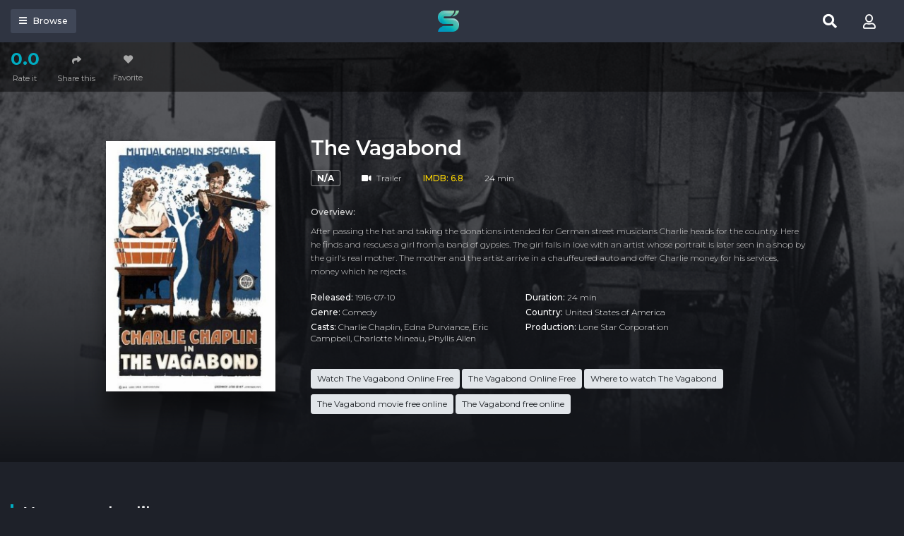

--- FILE ---
content_type: text/html; charset=utf-8
request_url: https://sflix.is/ajax/vote_info/832
body_size: -146
content:
<button class="btn btn-item" type="button" data-toggle="dropdown"
        aria-haspopup="true" aria-expanded="false"><i class="dtc-mark">0.0</i>Rate it
</button>
<div class="dropdown-menu" x-placement="right-start"
     style="position: absolute; will-change: transform; top: 0px; left: 0px; transform: translate3d(80px, 0px, 0px);">
    <div class="block-rating">
        <div class="rating-result">
            <div class="rs-title">Rating "The Vagabond"</div>
            <div class="rr-mark small mb-2">0 voted</div>
            <div class="progress mb-3" style="height: 4px;">
                <div class="progress-bar bg-success" role="progressbar"
                     style="width: NaN%;"></div>
            </div>
        </div>
        <div class="button-rate">
            <div class="br-btn bt-left">
                <button onclick="like(832)" class="btn btn-block btn-success btn-sm"><i
                            class="fa fa-thumbs-up mr-2"></i>Like
                </button>
            </div>
            <div class="br-btn bt-right">
                <button onclick="dislike(832)" class="btn btn-block btn-light btn-sm"><i
                            class="fa fa-thumbs-down mr-2"></i>Dislike
                </button>
            </div>
            <div class="clearfix"></div>
        </div>
        <div class="clearfix"></div>
    </div>
</div>


--- FILE ---
content_type: text/html; charset=utf-8
request_url: https://www.google.com/recaptcha/api2/anchor?ar=1&k=6LfY9-4nAAAAAF1XAEEvsum_JdIVnZ-c1VnK2Qz3&co=aHR0cHM6Ly9zZmxpeC5pczo0NDM.&hl=en&v=PoyoqOPhxBO7pBk68S4YbpHZ&size=invisible&anchor-ms=20000&execute-ms=30000&cb=47b2irfx8t8s
body_size: 48738
content:
<!DOCTYPE HTML><html dir="ltr" lang="en"><head><meta http-equiv="Content-Type" content="text/html; charset=UTF-8">
<meta http-equiv="X-UA-Compatible" content="IE=edge">
<title>reCAPTCHA</title>
<style type="text/css">
/* cyrillic-ext */
@font-face {
  font-family: 'Roboto';
  font-style: normal;
  font-weight: 400;
  font-stretch: 100%;
  src: url(//fonts.gstatic.com/s/roboto/v48/KFO7CnqEu92Fr1ME7kSn66aGLdTylUAMa3GUBHMdazTgWw.woff2) format('woff2');
  unicode-range: U+0460-052F, U+1C80-1C8A, U+20B4, U+2DE0-2DFF, U+A640-A69F, U+FE2E-FE2F;
}
/* cyrillic */
@font-face {
  font-family: 'Roboto';
  font-style: normal;
  font-weight: 400;
  font-stretch: 100%;
  src: url(//fonts.gstatic.com/s/roboto/v48/KFO7CnqEu92Fr1ME7kSn66aGLdTylUAMa3iUBHMdazTgWw.woff2) format('woff2');
  unicode-range: U+0301, U+0400-045F, U+0490-0491, U+04B0-04B1, U+2116;
}
/* greek-ext */
@font-face {
  font-family: 'Roboto';
  font-style: normal;
  font-weight: 400;
  font-stretch: 100%;
  src: url(//fonts.gstatic.com/s/roboto/v48/KFO7CnqEu92Fr1ME7kSn66aGLdTylUAMa3CUBHMdazTgWw.woff2) format('woff2');
  unicode-range: U+1F00-1FFF;
}
/* greek */
@font-face {
  font-family: 'Roboto';
  font-style: normal;
  font-weight: 400;
  font-stretch: 100%;
  src: url(//fonts.gstatic.com/s/roboto/v48/KFO7CnqEu92Fr1ME7kSn66aGLdTylUAMa3-UBHMdazTgWw.woff2) format('woff2');
  unicode-range: U+0370-0377, U+037A-037F, U+0384-038A, U+038C, U+038E-03A1, U+03A3-03FF;
}
/* math */
@font-face {
  font-family: 'Roboto';
  font-style: normal;
  font-weight: 400;
  font-stretch: 100%;
  src: url(//fonts.gstatic.com/s/roboto/v48/KFO7CnqEu92Fr1ME7kSn66aGLdTylUAMawCUBHMdazTgWw.woff2) format('woff2');
  unicode-range: U+0302-0303, U+0305, U+0307-0308, U+0310, U+0312, U+0315, U+031A, U+0326-0327, U+032C, U+032F-0330, U+0332-0333, U+0338, U+033A, U+0346, U+034D, U+0391-03A1, U+03A3-03A9, U+03B1-03C9, U+03D1, U+03D5-03D6, U+03F0-03F1, U+03F4-03F5, U+2016-2017, U+2034-2038, U+203C, U+2040, U+2043, U+2047, U+2050, U+2057, U+205F, U+2070-2071, U+2074-208E, U+2090-209C, U+20D0-20DC, U+20E1, U+20E5-20EF, U+2100-2112, U+2114-2115, U+2117-2121, U+2123-214F, U+2190, U+2192, U+2194-21AE, U+21B0-21E5, U+21F1-21F2, U+21F4-2211, U+2213-2214, U+2216-22FF, U+2308-230B, U+2310, U+2319, U+231C-2321, U+2336-237A, U+237C, U+2395, U+239B-23B7, U+23D0, U+23DC-23E1, U+2474-2475, U+25AF, U+25B3, U+25B7, U+25BD, U+25C1, U+25CA, U+25CC, U+25FB, U+266D-266F, U+27C0-27FF, U+2900-2AFF, U+2B0E-2B11, U+2B30-2B4C, U+2BFE, U+3030, U+FF5B, U+FF5D, U+1D400-1D7FF, U+1EE00-1EEFF;
}
/* symbols */
@font-face {
  font-family: 'Roboto';
  font-style: normal;
  font-weight: 400;
  font-stretch: 100%;
  src: url(//fonts.gstatic.com/s/roboto/v48/KFO7CnqEu92Fr1ME7kSn66aGLdTylUAMaxKUBHMdazTgWw.woff2) format('woff2');
  unicode-range: U+0001-000C, U+000E-001F, U+007F-009F, U+20DD-20E0, U+20E2-20E4, U+2150-218F, U+2190, U+2192, U+2194-2199, U+21AF, U+21E6-21F0, U+21F3, U+2218-2219, U+2299, U+22C4-22C6, U+2300-243F, U+2440-244A, U+2460-24FF, U+25A0-27BF, U+2800-28FF, U+2921-2922, U+2981, U+29BF, U+29EB, U+2B00-2BFF, U+4DC0-4DFF, U+FFF9-FFFB, U+10140-1018E, U+10190-1019C, U+101A0, U+101D0-101FD, U+102E0-102FB, U+10E60-10E7E, U+1D2C0-1D2D3, U+1D2E0-1D37F, U+1F000-1F0FF, U+1F100-1F1AD, U+1F1E6-1F1FF, U+1F30D-1F30F, U+1F315, U+1F31C, U+1F31E, U+1F320-1F32C, U+1F336, U+1F378, U+1F37D, U+1F382, U+1F393-1F39F, U+1F3A7-1F3A8, U+1F3AC-1F3AF, U+1F3C2, U+1F3C4-1F3C6, U+1F3CA-1F3CE, U+1F3D4-1F3E0, U+1F3ED, U+1F3F1-1F3F3, U+1F3F5-1F3F7, U+1F408, U+1F415, U+1F41F, U+1F426, U+1F43F, U+1F441-1F442, U+1F444, U+1F446-1F449, U+1F44C-1F44E, U+1F453, U+1F46A, U+1F47D, U+1F4A3, U+1F4B0, U+1F4B3, U+1F4B9, U+1F4BB, U+1F4BF, U+1F4C8-1F4CB, U+1F4D6, U+1F4DA, U+1F4DF, U+1F4E3-1F4E6, U+1F4EA-1F4ED, U+1F4F7, U+1F4F9-1F4FB, U+1F4FD-1F4FE, U+1F503, U+1F507-1F50B, U+1F50D, U+1F512-1F513, U+1F53E-1F54A, U+1F54F-1F5FA, U+1F610, U+1F650-1F67F, U+1F687, U+1F68D, U+1F691, U+1F694, U+1F698, U+1F6AD, U+1F6B2, U+1F6B9-1F6BA, U+1F6BC, U+1F6C6-1F6CF, U+1F6D3-1F6D7, U+1F6E0-1F6EA, U+1F6F0-1F6F3, U+1F6F7-1F6FC, U+1F700-1F7FF, U+1F800-1F80B, U+1F810-1F847, U+1F850-1F859, U+1F860-1F887, U+1F890-1F8AD, U+1F8B0-1F8BB, U+1F8C0-1F8C1, U+1F900-1F90B, U+1F93B, U+1F946, U+1F984, U+1F996, U+1F9E9, U+1FA00-1FA6F, U+1FA70-1FA7C, U+1FA80-1FA89, U+1FA8F-1FAC6, U+1FACE-1FADC, U+1FADF-1FAE9, U+1FAF0-1FAF8, U+1FB00-1FBFF;
}
/* vietnamese */
@font-face {
  font-family: 'Roboto';
  font-style: normal;
  font-weight: 400;
  font-stretch: 100%;
  src: url(//fonts.gstatic.com/s/roboto/v48/KFO7CnqEu92Fr1ME7kSn66aGLdTylUAMa3OUBHMdazTgWw.woff2) format('woff2');
  unicode-range: U+0102-0103, U+0110-0111, U+0128-0129, U+0168-0169, U+01A0-01A1, U+01AF-01B0, U+0300-0301, U+0303-0304, U+0308-0309, U+0323, U+0329, U+1EA0-1EF9, U+20AB;
}
/* latin-ext */
@font-face {
  font-family: 'Roboto';
  font-style: normal;
  font-weight: 400;
  font-stretch: 100%;
  src: url(//fonts.gstatic.com/s/roboto/v48/KFO7CnqEu92Fr1ME7kSn66aGLdTylUAMa3KUBHMdazTgWw.woff2) format('woff2');
  unicode-range: U+0100-02BA, U+02BD-02C5, U+02C7-02CC, U+02CE-02D7, U+02DD-02FF, U+0304, U+0308, U+0329, U+1D00-1DBF, U+1E00-1E9F, U+1EF2-1EFF, U+2020, U+20A0-20AB, U+20AD-20C0, U+2113, U+2C60-2C7F, U+A720-A7FF;
}
/* latin */
@font-face {
  font-family: 'Roboto';
  font-style: normal;
  font-weight: 400;
  font-stretch: 100%;
  src: url(//fonts.gstatic.com/s/roboto/v48/KFO7CnqEu92Fr1ME7kSn66aGLdTylUAMa3yUBHMdazQ.woff2) format('woff2');
  unicode-range: U+0000-00FF, U+0131, U+0152-0153, U+02BB-02BC, U+02C6, U+02DA, U+02DC, U+0304, U+0308, U+0329, U+2000-206F, U+20AC, U+2122, U+2191, U+2193, U+2212, U+2215, U+FEFF, U+FFFD;
}
/* cyrillic-ext */
@font-face {
  font-family: 'Roboto';
  font-style: normal;
  font-weight: 500;
  font-stretch: 100%;
  src: url(//fonts.gstatic.com/s/roboto/v48/KFO7CnqEu92Fr1ME7kSn66aGLdTylUAMa3GUBHMdazTgWw.woff2) format('woff2');
  unicode-range: U+0460-052F, U+1C80-1C8A, U+20B4, U+2DE0-2DFF, U+A640-A69F, U+FE2E-FE2F;
}
/* cyrillic */
@font-face {
  font-family: 'Roboto';
  font-style: normal;
  font-weight: 500;
  font-stretch: 100%;
  src: url(//fonts.gstatic.com/s/roboto/v48/KFO7CnqEu92Fr1ME7kSn66aGLdTylUAMa3iUBHMdazTgWw.woff2) format('woff2');
  unicode-range: U+0301, U+0400-045F, U+0490-0491, U+04B0-04B1, U+2116;
}
/* greek-ext */
@font-face {
  font-family: 'Roboto';
  font-style: normal;
  font-weight: 500;
  font-stretch: 100%;
  src: url(//fonts.gstatic.com/s/roboto/v48/KFO7CnqEu92Fr1ME7kSn66aGLdTylUAMa3CUBHMdazTgWw.woff2) format('woff2');
  unicode-range: U+1F00-1FFF;
}
/* greek */
@font-face {
  font-family: 'Roboto';
  font-style: normal;
  font-weight: 500;
  font-stretch: 100%;
  src: url(//fonts.gstatic.com/s/roboto/v48/KFO7CnqEu92Fr1ME7kSn66aGLdTylUAMa3-UBHMdazTgWw.woff2) format('woff2');
  unicode-range: U+0370-0377, U+037A-037F, U+0384-038A, U+038C, U+038E-03A1, U+03A3-03FF;
}
/* math */
@font-face {
  font-family: 'Roboto';
  font-style: normal;
  font-weight: 500;
  font-stretch: 100%;
  src: url(//fonts.gstatic.com/s/roboto/v48/KFO7CnqEu92Fr1ME7kSn66aGLdTylUAMawCUBHMdazTgWw.woff2) format('woff2');
  unicode-range: U+0302-0303, U+0305, U+0307-0308, U+0310, U+0312, U+0315, U+031A, U+0326-0327, U+032C, U+032F-0330, U+0332-0333, U+0338, U+033A, U+0346, U+034D, U+0391-03A1, U+03A3-03A9, U+03B1-03C9, U+03D1, U+03D5-03D6, U+03F0-03F1, U+03F4-03F5, U+2016-2017, U+2034-2038, U+203C, U+2040, U+2043, U+2047, U+2050, U+2057, U+205F, U+2070-2071, U+2074-208E, U+2090-209C, U+20D0-20DC, U+20E1, U+20E5-20EF, U+2100-2112, U+2114-2115, U+2117-2121, U+2123-214F, U+2190, U+2192, U+2194-21AE, U+21B0-21E5, U+21F1-21F2, U+21F4-2211, U+2213-2214, U+2216-22FF, U+2308-230B, U+2310, U+2319, U+231C-2321, U+2336-237A, U+237C, U+2395, U+239B-23B7, U+23D0, U+23DC-23E1, U+2474-2475, U+25AF, U+25B3, U+25B7, U+25BD, U+25C1, U+25CA, U+25CC, U+25FB, U+266D-266F, U+27C0-27FF, U+2900-2AFF, U+2B0E-2B11, U+2B30-2B4C, U+2BFE, U+3030, U+FF5B, U+FF5D, U+1D400-1D7FF, U+1EE00-1EEFF;
}
/* symbols */
@font-face {
  font-family: 'Roboto';
  font-style: normal;
  font-weight: 500;
  font-stretch: 100%;
  src: url(//fonts.gstatic.com/s/roboto/v48/KFO7CnqEu92Fr1ME7kSn66aGLdTylUAMaxKUBHMdazTgWw.woff2) format('woff2');
  unicode-range: U+0001-000C, U+000E-001F, U+007F-009F, U+20DD-20E0, U+20E2-20E4, U+2150-218F, U+2190, U+2192, U+2194-2199, U+21AF, U+21E6-21F0, U+21F3, U+2218-2219, U+2299, U+22C4-22C6, U+2300-243F, U+2440-244A, U+2460-24FF, U+25A0-27BF, U+2800-28FF, U+2921-2922, U+2981, U+29BF, U+29EB, U+2B00-2BFF, U+4DC0-4DFF, U+FFF9-FFFB, U+10140-1018E, U+10190-1019C, U+101A0, U+101D0-101FD, U+102E0-102FB, U+10E60-10E7E, U+1D2C0-1D2D3, U+1D2E0-1D37F, U+1F000-1F0FF, U+1F100-1F1AD, U+1F1E6-1F1FF, U+1F30D-1F30F, U+1F315, U+1F31C, U+1F31E, U+1F320-1F32C, U+1F336, U+1F378, U+1F37D, U+1F382, U+1F393-1F39F, U+1F3A7-1F3A8, U+1F3AC-1F3AF, U+1F3C2, U+1F3C4-1F3C6, U+1F3CA-1F3CE, U+1F3D4-1F3E0, U+1F3ED, U+1F3F1-1F3F3, U+1F3F5-1F3F7, U+1F408, U+1F415, U+1F41F, U+1F426, U+1F43F, U+1F441-1F442, U+1F444, U+1F446-1F449, U+1F44C-1F44E, U+1F453, U+1F46A, U+1F47D, U+1F4A3, U+1F4B0, U+1F4B3, U+1F4B9, U+1F4BB, U+1F4BF, U+1F4C8-1F4CB, U+1F4D6, U+1F4DA, U+1F4DF, U+1F4E3-1F4E6, U+1F4EA-1F4ED, U+1F4F7, U+1F4F9-1F4FB, U+1F4FD-1F4FE, U+1F503, U+1F507-1F50B, U+1F50D, U+1F512-1F513, U+1F53E-1F54A, U+1F54F-1F5FA, U+1F610, U+1F650-1F67F, U+1F687, U+1F68D, U+1F691, U+1F694, U+1F698, U+1F6AD, U+1F6B2, U+1F6B9-1F6BA, U+1F6BC, U+1F6C6-1F6CF, U+1F6D3-1F6D7, U+1F6E0-1F6EA, U+1F6F0-1F6F3, U+1F6F7-1F6FC, U+1F700-1F7FF, U+1F800-1F80B, U+1F810-1F847, U+1F850-1F859, U+1F860-1F887, U+1F890-1F8AD, U+1F8B0-1F8BB, U+1F8C0-1F8C1, U+1F900-1F90B, U+1F93B, U+1F946, U+1F984, U+1F996, U+1F9E9, U+1FA00-1FA6F, U+1FA70-1FA7C, U+1FA80-1FA89, U+1FA8F-1FAC6, U+1FACE-1FADC, U+1FADF-1FAE9, U+1FAF0-1FAF8, U+1FB00-1FBFF;
}
/* vietnamese */
@font-face {
  font-family: 'Roboto';
  font-style: normal;
  font-weight: 500;
  font-stretch: 100%;
  src: url(//fonts.gstatic.com/s/roboto/v48/KFO7CnqEu92Fr1ME7kSn66aGLdTylUAMa3OUBHMdazTgWw.woff2) format('woff2');
  unicode-range: U+0102-0103, U+0110-0111, U+0128-0129, U+0168-0169, U+01A0-01A1, U+01AF-01B0, U+0300-0301, U+0303-0304, U+0308-0309, U+0323, U+0329, U+1EA0-1EF9, U+20AB;
}
/* latin-ext */
@font-face {
  font-family: 'Roboto';
  font-style: normal;
  font-weight: 500;
  font-stretch: 100%;
  src: url(//fonts.gstatic.com/s/roboto/v48/KFO7CnqEu92Fr1ME7kSn66aGLdTylUAMa3KUBHMdazTgWw.woff2) format('woff2');
  unicode-range: U+0100-02BA, U+02BD-02C5, U+02C7-02CC, U+02CE-02D7, U+02DD-02FF, U+0304, U+0308, U+0329, U+1D00-1DBF, U+1E00-1E9F, U+1EF2-1EFF, U+2020, U+20A0-20AB, U+20AD-20C0, U+2113, U+2C60-2C7F, U+A720-A7FF;
}
/* latin */
@font-face {
  font-family: 'Roboto';
  font-style: normal;
  font-weight: 500;
  font-stretch: 100%;
  src: url(//fonts.gstatic.com/s/roboto/v48/KFO7CnqEu92Fr1ME7kSn66aGLdTylUAMa3yUBHMdazQ.woff2) format('woff2');
  unicode-range: U+0000-00FF, U+0131, U+0152-0153, U+02BB-02BC, U+02C6, U+02DA, U+02DC, U+0304, U+0308, U+0329, U+2000-206F, U+20AC, U+2122, U+2191, U+2193, U+2212, U+2215, U+FEFF, U+FFFD;
}
/* cyrillic-ext */
@font-face {
  font-family: 'Roboto';
  font-style: normal;
  font-weight: 900;
  font-stretch: 100%;
  src: url(//fonts.gstatic.com/s/roboto/v48/KFO7CnqEu92Fr1ME7kSn66aGLdTylUAMa3GUBHMdazTgWw.woff2) format('woff2');
  unicode-range: U+0460-052F, U+1C80-1C8A, U+20B4, U+2DE0-2DFF, U+A640-A69F, U+FE2E-FE2F;
}
/* cyrillic */
@font-face {
  font-family: 'Roboto';
  font-style: normal;
  font-weight: 900;
  font-stretch: 100%;
  src: url(//fonts.gstatic.com/s/roboto/v48/KFO7CnqEu92Fr1ME7kSn66aGLdTylUAMa3iUBHMdazTgWw.woff2) format('woff2');
  unicode-range: U+0301, U+0400-045F, U+0490-0491, U+04B0-04B1, U+2116;
}
/* greek-ext */
@font-face {
  font-family: 'Roboto';
  font-style: normal;
  font-weight: 900;
  font-stretch: 100%;
  src: url(//fonts.gstatic.com/s/roboto/v48/KFO7CnqEu92Fr1ME7kSn66aGLdTylUAMa3CUBHMdazTgWw.woff2) format('woff2');
  unicode-range: U+1F00-1FFF;
}
/* greek */
@font-face {
  font-family: 'Roboto';
  font-style: normal;
  font-weight: 900;
  font-stretch: 100%;
  src: url(//fonts.gstatic.com/s/roboto/v48/KFO7CnqEu92Fr1ME7kSn66aGLdTylUAMa3-UBHMdazTgWw.woff2) format('woff2');
  unicode-range: U+0370-0377, U+037A-037F, U+0384-038A, U+038C, U+038E-03A1, U+03A3-03FF;
}
/* math */
@font-face {
  font-family: 'Roboto';
  font-style: normal;
  font-weight: 900;
  font-stretch: 100%;
  src: url(//fonts.gstatic.com/s/roboto/v48/KFO7CnqEu92Fr1ME7kSn66aGLdTylUAMawCUBHMdazTgWw.woff2) format('woff2');
  unicode-range: U+0302-0303, U+0305, U+0307-0308, U+0310, U+0312, U+0315, U+031A, U+0326-0327, U+032C, U+032F-0330, U+0332-0333, U+0338, U+033A, U+0346, U+034D, U+0391-03A1, U+03A3-03A9, U+03B1-03C9, U+03D1, U+03D5-03D6, U+03F0-03F1, U+03F4-03F5, U+2016-2017, U+2034-2038, U+203C, U+2040, U+2043, U+2047, U+2050, U+2057, U+205F, U+2070-2071, U+2074-208E, U+2090-209C, U+20D0-20DC, U+20E1, U+20E5-20EF, U+2100-2112, U+2114-2115, U+2117-2121, U+2123-214F, U+2190, U+2192, U+2194-21AE, U+21B0-21E5, U+21F1-21F2, U+21F4-2211, U+2213-2214, U+2216-22FF, U+2308-230B, U+2310, U+2319, U+231C-2321, U+2336-237A, U+237C, U+2395, U+239B-23B7, U+23D0, U+23DC-23E1, U+2474-2475, U+25AF, U+25B3, U+25B7, U+25BD, U+25C1, U+25CA, U+25CC, U+25FB, U+266D-266F, U+27C0-27FF, U+2900-2AFF, U+2B0E-2B11, U+2B30-2B4C, U+2BFE, U+3030, U+FF5B, U+FF5D, U+1D400-1D7FF, U+1EE00-1EEFF;
}
/* symbols */
@font-face {
  font-family: 'Roboto';
  font-style: normal;
  font-weight: 900;
  font-stretch: 100%;
  src: url(//fonts.gstatic.com/s/roboto/v48/KFO7CnqEu92Fr1ME7kSn66aGLdTylUAMaxKUBHMdazTgWw.woff2) format('woff2');
  unicode-range: U+0001-000C, U+000E-001F, U+007F-009F, U+20DD-20E0, U+20E2-20E4, U+2150-218F, U+2190, U+2192, U+2194-2199, U+21AF, U+21E6-21F0, U+21F3, U+2218-2219, U+2299, U+22C4-22C6, U+2300-243F, U+2440-244A, U+2460-24FF, U+25A0-27BF, U+2800-28FF, U+2921-2922, U+2981, U+29BF, U+29EB, U+2B00-2BFF, U+4DC0-4DFF, U+FFF9-FFFB, U+10140-1018E, U+10190-1019C, U+101A0, U+101D0-101FD, U+102E0-102FB, U+10E60-10E7E, U+1D2C0-1D2D3, U+1D2E0-1D37F, U+1F000-1F0FF, U+1F100-1F1AD, U+1F1E6-1F1FF, U+1F30D-1F30F, U+1F315, U+1F31C, U+1F31E, U+1F320-1F32C, U+1F336, U+1F378, U+1F37D, U+1F382, U+1F393-1F39F, U+1F3A7-1F3A8, U+1F3AC-1F3AF, U+1F3C2, U+1F3C4-1F3C6, U+1F3CA-1F3CE, U+1F3D4-1F3E0, U+1F3ED, U+1F3F1-1F3F3, U+1F3F5-1F3F7, U+1F408, U+1F415, U+1F41F, U+1F426, U+1F43F, U+1F441-1F442, U+1F444, U+1F446-1F449, U+1F44C-1F44E, U+1F453, U+1F46A, U+1F47D, U+1F4A3, U+1F4B0, U+1F4B3, U+1F4B9, U+1F4BB, U+1F4BF, U+1F4C8-1F4CB, U+1F4D6, U+1F4DA, U+1F4DF, U+1F4E3-1F4E6, U+1F4EA-1F4ED, U+1F4F7, U+1F4F9-1F4FB, U+1F4FD-1F4FE, U+1F503, U+1F507-1F50B, U+1F50D, U+1F512-1F513, U+1F53E-1F54A, U+1F54F-1F5FA, U+1F610, U+1F650-1F67F, U+1F687, U+1F68D, U+1F691, U+1F694, U+1F698, U+1F6AD, U+1F6B2, U+1F6B9-1F6BA, U+1F6BC, U+1F6C6-1F6CF, U+1F6D3-1F6D7, U+1F6E0-1F6EA, U+1F6F0-1F6F3, U+1F6F7-1F6FC, U+1F700-1F7FF, U+1F800-1F80B, U+1F810-1F847, U+1F850-1F859, U+1F860-1F887, U+1F890-1F8AD, U+1F8B0-1F8BB, U+1F8C0-1F8C1, U+1F900-1F90B, U+1F93B, U+1F946, U+1F984, U+1F996, U+1F9E9, U+1FA00-1FA6F, U+1FA70-1FA7C, U+1FA80-1FA89, U+1FA8F-1FAC6, U+1FACE-1FADC, U+1FADF-1FAE9, U+1FAF0-1FAF8, U+1FB00-1FBFF;
}
/* vietnamese */
@font-face {
  font-family: 'Roboto';
  font-style: normal;
  font-weight: 900;
  font-stretch: 100%;
  src: url(//fonts.gstatic.com/s/roboto/v48/KFO7CnqEu92Fr1ME7kSn66aGLdTylUAMa3OUBHMdazTgWw.woff2) format('woff2');
  unicode-range: U+0102-0103, U+0110-0111, U+0128-0129, U+0168-0169, U+01A0-01A1, U+01AF-01B0, U+0300-0301, U+0303-0304, U+0308-0309, U+0323, U+0329, U+1EA0-1EF9, U+20AB;
}
/* latin-ext */
@font-face {
  font-family: 'Roboto';
  font-style: normal;
  font-weight: 900;
  font-stretch: 100%;
  src: url(//fonts.gstatic.com/s/roboto/v48/KFO7CnqEu92Fr1ME7kSn66aGLdTylUAMa3KUBHMdazTgWw.woff2) format('woff2');
  unicode-range: U+0100-02BA, U+02BD-02C5, U+02C7-02CC, U+02CE-02D7, U+02DD-02FF, U+0304, U+0308, U+0329, U+1D00-1DBF, U+1E00-1E9F, U+1EF2-1EFF, U+2020, U+20A0-20AB, U+20AD-20C0, U+2113, U+2C60-2C7F, U+A720-A7FF;
}
/* latin */
@font-face {
  font-family: 'Roboto';
  font-style: normal;
  font-weight: 900;
  font-stretch: 100%;
  src: url(//fonts.gstatic.com/s/roboto/v48/KFO7CnqEu92Fr1ME7kSn66aGLdTylUAMa3yUBHMdazQ.woff2) format('woff2');
  unicode-range: U+0000-00FF, U+0131, U+0152-0153, U+02BB-02BC, U+02C6, U+02DA, U+02DC, U+0304, U+0308, U+0329, U+2000-206F, U+20AC, U+2122, U+2191, U+2193, U+2212, U+2215, U+FEFF, U+FFFD;
}

</style>
<link rel="stylesheet" type="text/css" href="https://www.gstatic.com/recaptcha/releases/PoyoqOPhxBO7pBk68S4YbpHZ/styles__ltr.css">
<script nonce="4tZpdRbnNeyQtHNlejKJDg" type="text/javascript">window['__recaptcha_api'] = 'https://www.google.com/recaptcha/api2/';</script>
<script type="text/javascript" src="https://www.gstatic.com/recaptcha/releases/PoyoqOPhxBO7pBk68S4YbpHZ/recaptcha__en.js" nonce="4tZpdRbnNeyQtHNlejKJDg">
      
    </script></head>
<body><div id="rc-anchor-alert" class="rc-anchor-alert"></div>
<input type="hidden" id="recaptcha-token" value="[base64]">
<script type="text/javascript" nonce="4tZpdRbnNeyQtHNlejKJDg">
      recaptcha.anchor.Main.init("[\x22ainput\x22,[\x22bgdata\x22,\x22\x22,\[base64]/[base64]/UltIKytdPWE6KGE8MjA0OD9SW0grK109YT4+NnwxOTI6KChhJjY0NTEyKT09NTUyOTYmJnErMTxoLmxlbmd0aCYmKGguY2hhckNvZGVBdChxKzEpJjY0NTEyKT09NTYzMjA/[base64]/MjU1OlI/[base64]/[base64]/[base64]/[base64]/[base64]/[base64]/[base64]/[base64]/[base64]/[base64]\x22,\[base64]\\u003d\x22,\x22WksUZRpRw6o0ZRfDqn4dw77DhcKCakgxYsKLF8K+GjFVwrTCqWprVBlSH8KVwrnDlgA0wqJAw4B7FEDDiEjCvcKoCsK+wpTDpMOzwofDlcOPDAHCusKTTSrCjcONwoNcwoTDtsKtwoJwQcO9wp1AwrgQwp3DnE4Nw7JmSsO/wpgFHsO7w6DCocOhw7IpwqjDnsOJQMKUw7ZGwr3CtRUDPcOVw6ocw73CpnDCp3nDpT8CwqtfT2bCinrDoBYOwrLDjcO1dgpCw5paJkjCo8Oxw4rCkQ/DuDfDmCPCrsOlwq1Pw6Acw5/[base64]/CksK0woNjw4MswpNAw4zDsHnCiWDDlk7DrcKZw7/DmTB1wo5Td8KzFMKSBcO6wqfCo8K5ecKNwoVrO0BqOcKzF8OMw6wLwolBY8K1woUvbCV4w4BrVsKTwo0uw5XDlnt/bC7Dq8OxwqHCmcO8Gz7CvcO4wos7woE1w7pQHMO4c2dRHsOeZcKiBcOEIyzCinUxw4HDtUQBw7RHwqgKw4/[base64]/DnxB9w6XDvH59w77CtsKywp7Ds8Ogwr3CvFLDlCZhw7vCjQHCgMKOJkg8w5fDsMKbLWjCqcKJw78yF0rDrHrCoMKxwo/Cvw8vwqfCtALCqsOlw7oUwpAjw7HDjh0gCMK7w7jDokw9G8O+UcKxKRvDhMKyRgPCn8KDw6M/wocQMxfCrsO/wqMSScO/wq4DT8OTRcOVCMO2LQtcw48VwqFUw4XDh0PDnQ/CssOxwq/CscKxB8Kzw7HCtijDh8OYUcOkeFE7MggENMKgwoPCnAw9w7/CmFnCoyPCnAtTwoPDscKSw5BELHsdw7TCilHDnsKdOEw9w7tab8K7w4MowqJHw4jDikHDsmZCw5UywrkNw4XDosOYwrHDh8KNw6o5OcK8w67ChS7Dt8OfSVPCgHLCq8OtPQDCjcKpWnnCnMO9wrAdFCoowq/DtmATVsK0fMO0wrzCkgLCv8K5X8OBwr/[base64]/CuFvDlsKdcF4dw6bCqCjDtzvCvsKHw7bCisK2w5pLwpECCGLCsEhLw4DCjsKVAcK1wqnCsMKJwpkrPcOwEsKUwoVsw70JbQc3QB/Du8OHw5fDsxTDnnfDjmLDjkAJcn0cQi/CvcK/[base64]/DjzR9w6pXwpRjw7HCizZcwrbCglUfAcKHw7lMwrDCrcKBw6xtwpcEBcKIRUjDn25ODMKpLzwXwoXCoMO6eMOrMWY0w4F7esKeCMKlw6h3w5zDtMOYA3BAw7hlwrTCogrCucO1dsOmRjrDrsO+wqZpw6sEw4/[base64]/[base64]/CnMObw7rDhMO+wqbDrgAqwpDCtXDChMKQwoEzey/Ds8KZwq3CucK9wpR9wqXDkxEmTm7DpwXChF16dFPDoyUiwrzCpRYqAsOkHnQRecKEw5vDrcOBw7bDoXwOXsO4KcOpP8OGw7sKLsKDIsK6wrXDsB3CgsO6wrFwwqTChT5MCFvChcO/[base64]/[base64]/CucKBwrwuecKzfsO5RMOEExXCiMK/[base64]/wp3CmjLDlMKVw6XDhMKxwqzCgcKOPMKzfx85WnDDtsK1w58IHsOBw6TCqFXCmcOKw43Cs8KNw63DsMKYw6nCrcKGwpAYw5R2woTCnMKHJl/[base64]/DsC96woFNHwlGwrzDj8K8IsOhw4MJw5vDscORwqzCiz1Ea8KvX8O3Lz3Doh/[base64]/[base64]/wqcfw6oUPMOyJMKMwqEZNcKdwrnCisKWw61lw797w5U+w5xhK8OwwrRmOhnCgFs7w6XDuiLCu8KswpAKKgbCkjwQw7hXw7lOZcO8NcOBw7I8w6ZTwqxNwoBgIkfDiHbCrRnDjmNFw57DscK3Y8OYw77DnMKMwp/DlcKUwoTDicKLw7DDt8KaHG5TK099wrvCliJvbMOHEMKwN8KRwrk9wqjCpwx1wqhcwpNAwoExWkcsw74geloVOsK3C8O0YWsAw4fDhMOcw7DDjjICdsKKcjXCrcOWMcOHUF3CjMOzwqg2MMOvY8Kgw7ooR8O0bcOowrI2w7tYw63Cj8OEwr/CvQ/Dm8KRw6lJIsK0HsKDRsKTVlTDrcOZTVddSw9Ww486w6rDqMKjwrxBw4bCnSJ3w6zCu8Oiw5XClcO+wpjDhMKeI8OcScOrWWBjVMO9EcKEF8KOw5AHwpVWbg8qScKaw7ovUcOZw7/[base64]/wrJPb17Ci8K5DSIewoMEAjEHGGUIw5XCm8OmwoggwrXCm8KTR8KaM8KhMw/[base64]/RTofw4s/w4fCpE/Dr8K7w74hwrnCrsK5cMKnOcK4RCN3wqp1AynDn8KbLURtw7fCucOPUsOOLFbCj3rCpnkvYMKzQsOJV8O7FcO7Y8OII8KAwqDClSvDhHXDtMKjZUzDs2HCl8K0LsKrwrzDkcOAw7Zrw7PCpEY1H2/CssKnw5bDgwfDgcKzwpE9F8OgE8OOEsKGw6Bvw6LDiWrDhknClG7Dny/DhxfDnMOpwqouwqfDiMKZw6NSw6pJwrgCwqUIw7fCkcKSchLDuy/CkybDnsOpecOgc8OFC8OBTMOlAcKEBCt8Rz/[base64]/[base64]/[base64]/[base64]/UsK0IcOow7vDpsOyw55GE8Ksw5INCcKHYzpnw4DCt8K+woDDlRcbaX5CdsKDwpvDiDZGw70zX8OOwolgBsKNwrPDpkBqwqITwqJRwqsMwrfCqG3CoMK6WQXChxHDl8O+S13CvsK7OTjCgsKyaksxw5LCtVjDnsOQVsKHfBnCucKFw4/DgcKZwpjDhF5GVlpxHsKJGlAKwrM4XsKcwptcKnd9wp/[base64]/Exs4w45hwoc5FMOdfDhIPMOUT8K/wqDCvkZbw65qw7zDpDlEwpIgwr7Dg8K7Y8OSw7jDlAQ/[base64]/RcOcB8OWwqPDscKvw5vDiMKLw6Jrwp3CocOYG8OYDcOAMkbCkMOuw6dgwo0Nwpw3HQfDuR3CnCMyFcOcDjLDqMKFNcKFZkvCg8OfPsOhR0TDjMOJVznCoz3DnsOnCsKyBArDo8KZfTMDcGtkZcOJPCM1w6RUfsK8w65ZwozCsX8Mw6/DkMKOw5nDs8OEFMKDbj89J0sGeTvDlsK7OlllUsK7bGnDtMKTw7nCtE80w6TDk8OeWigMwpgfKMKOVcKgWBXCs8OFwqE/PljDgsOvEcOlw5MhwrvChhTDvzPDvgd3w50wwqbCkMOUwqsJalXDsMOawq/DljZxwqDDj8OIBcKaw7bDrA3DkMOIw4HCscKhwoTDqMO2wo3DpW/[base64]/Ciyx+wqjCuXDDqR3CsnhuwplTcCslD8K+d8K/NTQFMzhTL8OUwrfDlmnDiMOiw6bDrlrClcKfwqw0PVjCo8KfCcKoQnNyw5l0wr/Cm8KEwqzCkcKzw7hgWcOIw6U/ZMOmPQFvQ0bCkl/CtRLDksKcw7nCi8K4woTCiwdlNMOvGjnDp8KCw6AqNVHCmkLColHCpcOJw5fDmsKuw5JFNFjCgQfCq1lsKcKLwq/DjgXCq33CrUF7HsOIwp41LyoqD8Krwr8ww4DCrcOow7l1wr3DkAU5wrnCvjDCh8KhwpB0b0DCvw/Dg3/CmBDDusOrwpZCwrbCl09kLcK4SV7DskhrAQfDrjTDmcK6wrrDpMOxwqPCvyvChm5PesK5wqLDlMOGZsKywqAxw5PDnsOGwqJ1wrtJw6wWdcKiw6xHUMKEwopWw581bsKlw5c0w5rDuGYGwoXDhMKpdSvDpxI9M0fDgsKzeMOxw7/Cm8O+wqMpBUnDlsOew67Ch8KCVMOnHHTCiCkWw4FHw7rCssK7wozCkcKzXcKhw4Bxwrknwo7Ck8OZWUQrYFpbw5lgwrtewp/Do8KAwo7DlADDjTPDtsKHTVzCncORTsKWJsKSSMOlVznDhcOQwocswprCgUpyGT/CkMK+w4AvT8K/[base64]/ClcOvchHDhcOrHMK1wrjCuzvDlcO1B8Ouf0fDtGxCwoPDssKKa8O8wo/[base64]/DqsK/cxnDhcKOwoVhwpFwH3hrH8OnQA1/wrfDvcO/V29sf3xHKcONVcO6PA3CqzoTBsKnHsOLNEJ+w4DCosKFK8O0w6RcaGrCuHphT2/[base64]/DqH/Dv8K/[base64]/w7fDmcO2XnxbwpQiwq/DnkrCrcKmwrDDlC1ZIAPDk8OnQXg1CsKbfRo7wq7DnhXCjcKsL3PCpMOCK8Ouw5HCkcOSw7DDk8KmwobCt0pMwrw6IcKmwpBFwrd/wqLCswbDkcOtRiHCtcOHen7Dm8OSYH1jBsOrScKvw5DCucOnw7TDvWIwKE7Dg8KJwpFBwrnDs2rCuMK6w63DlsO/woM1w6XCpMK2ey3CkyRPFHvDhnVcw5h9A07DoRfCgMKzeRXDjMKawpQ1BAx8KcO5BcKXw7fDl8KxwqHCmnYEDGbDisOmKcKjwohZIVLCpcKdw7HDnw8xVjTDs8OAVMKhwqbCkSNiwpdfw4TCnMOMd8Ouw6/Cg1jDkx0Lw7TDiD5mwrvDvsKRwpTCo8K1aMObwrHDgGTDtUrCjU1Zw4DDjFrCu8KLAF44RcOyw7DDgjt9FzTDt8OFLsKxwo/Dl3fDvsOGE8O0OGdXZcOHSsOiQDk2XMO4fMKUwrfCqsKpwqfDhgBhw4pYw6vDjMO8KsK/[base64]/Dvxhywp/Cr8Kcw65yw4NvTMKkTDFfB25pB8KLCcKIwrJlcR7CucO0R3DCocOnwrXDtsK/wq1bZcKOEcOAK8OZV1MUw7kpLSDCtcKUw6cDw4BFTg1MwoDDqhTDjsONw752wq9/acOCCcKpwqk3w7Ndwo7Dlg/DjcKXMjkawqLDrBfDmknChkfCg2/DtR/[base64]/OcOaEnx/[base64]/CpcOZaHXCtMONw54IOGfCv8Kww5B+w4LClEtXUGDCmw7CjsOXaSrCosKZBXNREMOSfMKsC8OAwqcGw5/DnRRKOsOPP8OUAsKgNcK/XR7ChE7CoA/[base64]/DqlLDhgHDtcOOWFcwAcKKwpACwq3Dr3UVw6MLwq09K8O+w4ZuahrDmsOPwrZ/[base64]/Vy4VwoEeKMOqKBfDh8K/TDxnw6LDhMOPLHwrLMK6wp1SPBZ9AMKld17CvXDDtzV9eHfDoCV/w4hYwokCB1glYFPDh8OcwqpOaMO+PT1KKMK4dmNbwoEEwpnDkzZYfnHCiiHDp8KceMKGwp/Ctmd2fcKfw59SSsKrOwrDo0AcZ2AkJH/[base64]/w6FqJTzCuB/Ct2fDr8KjL2Ajwo1yKkV8V8KNwqPCi8OYR2TCkCoKZiwfFW/[base64]/Dt8KLw4JkT8KkOcOqw7TDrw5oNAjDhC/CoH/DmcKPU8OZFAMEw7Z2JmPCi8KAPsKew6sIwooNw6xGworDm8KVwrLCpGcUF0jDjMO1w57DssOcwqPCrgR+wpdbw73DoH/Cu8OzVMKTwr3Dg8KucMOud3kTBMO/wprCjRXDssOvG8K8w594w5E1wqfDqMOyw6jDkXXChMOiJ8K2wq/DpcK/YMKGw747w6ISw6p/FcKow580wpUjKHDClU7Dk8OyeMO/w7jDsGTCkgh3c1XDvcOOw6nDvsOcw5nCrMOQw4HDigLCg0cdwqRKw5fDncKMwqXDp8O+w5XCjgHDkMO9LBRFTSoaw4LDpy7CisKcUMO2LMOJw7fCvMOJRcKOw6nCmlzDhMOxY8OELg/Don0Rwr5XwrFhScOmwobCgxE5wqkVDhZCw5/ClCjDt8KZRsOjw47DmAgJWgXDqSBjQWjDuwxRwqEANsOlw7BxaMKvw4kMwp9hRsOnEcKBwqbDocOJw5BQBV/DrUzCtlIOWEAZw6MTwpbCg8KGw6MVScO2w4zClC3CujnDlHHChcKrw4VCw7TDmcOnQcOvdsKxwp42wqYxGE/DoMK9wp3DjMKRD3TDjcO7wq7DqhZIw6c1w75/woNrFytsw7/[base64]/[base64]/ChcO0w73DrMOPbgUtw4BTd8OrJh3Dm8K0f33DoHt5eMKmEsOYVsKZw55dw6wWw594w5hNBlEiLTLDsFMowpvCocKOZynDmSTDscOCwrRKw4bDlkvDm8ObE8KEFk0NRMOhccKxLx3DlXnCrHRva8Kcw5LDp8KPw5DDp17DtsOmw4jDiRvCkgZ0wqN0w6Quw75xwq/Dh8O7w7jDr8OvwoIRdjw1CCTCv8OpwokYWsKSRX43w6J/w5PDoMKqwoI2w4xewrvCqsOFw4fDhcO/w7okAn/[base64]/DnsKEACPDjMOLFDPCqwXDoFgGZcK2w7IDw4zCk3PCocKWw7/Cp8OCaMKew6hWwovCs8O6wqZZwqXCrsKPV8Kbw4Muc8K/XAxiwqDCusKrwrtwImPDuh3Csgo1JwQdw6LDhsOAwqPCosOvd8Ktw5zCiWsSNMO/wqw7wq3DncKsJgrDvcKsw6DCh3Yfw6XCtxF0wrw6IMK8w5AjBcOHd8KXL8OUG8OJw4DDk0PCssOsSmk1I2bDnMOpYMKtPF0VTQQMw6Zewopnd8Olw68NaFFfZ8OWacO6w5jDiAnCtMO9wpXCux/Dux3DqMK3LcOww4ZrY8KdecKWLQrDhcOiwrXDiUFjwoHDoMKHezzDmcK0wq7CowjCmcKEbWwUw6tkOcOxwq0Zw5DDsB7DuzMSW8ORwoUFE8OyewzCjBJKw4/ChcO9I8OJwoPCtlfDocOfIC7CkQvDmsOVM8O8dsOJwq/[base64]/DokPCszTCocOLwoUdwpTDqGbCp8OUW8OfHWPDksOiCMOnMsK/[base64]/[base64]/Cq8KbdAdjw6/CqRfDlm3CpMOFwp3DtgAYw6gtMwnCnGPDhcOTw7p4K3ADKhvDjmjCowPCo8KeacK1wrLCoiE5w4DCpMK/TsK0N8OSwo5aKMOeN10pCsOAwqRjIQ1nJcOHwoBeD3kUwqHDgkNDw4LCrsKPE8OmRH/[base64]/Cj8OBwppgwoZKwosPw63Cr8KKw7nCniXDnSXDvsK/XsOJFg1gWmTDnE7Dh8K+O0J9SBhXJ0bCizt0dVYQw7PCl8KBPMK+QBIZw47Dr1bDvS7CicOKw6vCmxIJZMOEwp8SWsK5QgjCoH7CkMKFw6Jbwo/DsDPChsKhXwkvw4DDmcOqQ8OeBcOGwrrDqVXCq0xvSBLCq8OhwqvDjsKeHXfDj8O+wpvCtXQPbEPCi8OMN8KVIm/DrsO0A8OINEfDgsOmA8KMQjTDiMKmF8O/w4wzw5RiwovDtMOqBcKQwow+w5BlLUTCpMONM8KwwqbCiMOwwrtPw7XCnsOZJkw4wrfDp8OAw5xKw7HDosOww5w5woHDql/DlkAxBjtFwowAwrXCpyjCpD7Clkh3R3c3WsO0FsOfwoHCqi3Csy/CtsOne0YUdsKLfnU/w4sMfGlYwpsKwovCusKTw5bDtcOBDTVIw5LCvsOWw6x8LMKROw/Dn8OAw5cBwpB/[base64]/CpsOBTC/[base64]/CicKoZMKMQHXDksONLSY2w5/[base64]/Clw0MwrYhRVkIJMKDw5vCvcONwrDDvjXDjXzCnyZlfMO3JcK4w5xwF23Cpg9Rw4pWwrjCrzVAwqDCkCLDv38AY23DsH7DiRJnwoUpa8KbbsK/ZxrCv8O5woPCvMOfwq/DpcOQWsKXeMOvw55mwpPCnsOFwoojwrvCscK1DGPDtiQ9wq7CjBfCvVXDl8O3w6Idw7fDoUTCilhfK8OCwqrCkMOAEV3ClsO7wrNNw7TClGzDmsKHSMOqwojDuMO5wqpyBMOoeMKLw5vDrAvDtcOnwp/[base64]/DrE3CllY+wqdjw5nCtjBwwpIbw5bDilPCo3cIHEZ1FD9/w5fDkMONDMOyITULacKkw53CrsOQwrfClcOkwowhAX3Djj8Mwocjb8O6wrLDsGfDgsK/w6ouw47CkMKkYkDCgsKpw63Cu3QlEkvCicOiwrknP2NYWsOkw4zClcOFL3E1wpHCkMOnw7nCvcK4woc0JsO/TcOYw6Y/w4HDjmN3UARvHMOkRF3CjMOWdyB9w5TCkMKbw7IIIFvCgjjCnMOnAsOJcRvCswdZwoIMVXzDqMO2e8KXAWxSfcKBPDVJw6gQw7vCmcOXay7Cv2hlw5TDtcOTwpEuwpvDl8Oewo3Dn0vDuSNjwo3CscOfw58fJV44wqNiw5wVw4XClE4AaX/[base64]/DuQPDkGVXw5kewrYVw5QKacKWJWjDmGbDqsOvwolrHxQqwpvCpGsjAMKzLcK/YsOOYx0GNcOvAhtXw6F0wr1+fcKgwpXCt8ODf8OPw6TDtmRXaQzChinDj8O8dU/DjsKHegtdZ8O0wq8nZ1/[base64]/CpC8tEh3DlxvCmGBmHMO9UhEMwps1w6VzwobDnDzDvjXCuMOkSFdKT8OffQ3DslEnJXUew53Ds8KoCw5iSsKJTsOjw5QlwrDCo8Oew75/Y3ctKwlpFcKSQ8KLd8O9WAHDoVLDr1jCkU0NW2whwqEgEV/DtU8wLcKIw60tRsKqwo5mwr9ow4TCrMKPw6HDqRTCkRDCkxp9wrFqwqvDucKzw47CoABawqjDjF7DpsObwrUdw7jDpVfCtBJ6YG0DGQLCg8Krwq9uwqTDmS7DvMOpwqghw6DDjsK7OsKfDsOZGSXCjCp8w5/CrMO+wq/DqMORGcKzAAUTwqdRMGjDr8Ozwp9Mw4LDonfDnGTCscOqJcOGw7kPwo9Ndl7DtUnCgQoUaADDrSLDvsODFBzDj3pzw47CgcOvw6DClndFw55XEmHCkC1/w7rDlMOOHMOaSA8KJ2HClCbCmcOnwoDCi8OLwr/DpcKVwqN5w6rDuMOcfQUwwrRzwqbCpVzDjsOgw5VkWcK2wrI2K8OpwrhOw6xWO2XDncORM8KuXMKAwr/DscOyw6ZrQkN9w6fDsFgafCXCj8K0MC9Aw4nDh8KcwqQzc8OHCjNvPcKUCsOswoTCn8OsCMKawqXCtMKrK8OKYcO3Giocw6w2a2M6acOLfFFXTl/ChcKTw4pTbFRrZMOww6TCvjkJIx5aWMKvw57Cg8K1wqbDv8KxBMOWw5LDicKJfGbCn8O7w57Cs8O1wr5ue8KbwoLCumvCvCbCgsO7wqbCg0/DsS9uD05Jw5wGNMKxF8KewocOw785wqfCicOpwqY3wrLDmkpYwqkeaMKwfDPDiBsHw6BywpMoFSPDvlchwrIRM8OVwpMEScOvwrFfwqJMN8KgBXYnJsKAP8KLekQ2w59/YX3DgsOfDcKpw53ChSrDh07DlsOvw5XDgFROacOlw4zCt8OGSMOKwqx7worDtsOLXcKBRsOOw7fDsMOyIRMQwqg/FsK8GsO3wqrCgMK9FAh9YcKiVMOfwrwiwrXDpMO4BMKiScKYGjbDg8K1wrAJTcKFJmRSE8Oaw5RzwqoVb8O8PsOSwp5rwq8Ww4PDr8O+QDHDh8OpwrJMJjvDgcOkIcO7aA/ClEnCs8OcMlsVOcKLa8K2AzIuXMOVMsOCScKTJsOaEigkI1gzZsOOBEI/ayTDoWI3w4R8eTdBX8OZEnrDuXNkw6Mlw5xeLStQw4HCncKlXWBswrJyw75Hw7fDimXDiFTDsMKPWAXChmXCi8KiMsKsw5ErIMKrBwTDo8Kfw4TDvx/[base64]/CucKrw6HCnMKKw7HDjMOKejPDm8KAY3YiAsKhw7fDqRBLHkcRYcKjOcKWVHHCll7CsMO8VwPCuMKTd8OWQcKNwqBAHMOhQMOpRTtcOcKHwoJqRmfDkcO9ZMOEOsOdcTLDmcOKw7jCoMOBLlfDmjFrw6Ixw63Cj8KKwrcMwpVRw4PDkMK3wqMrw4wZw6Y9w6/Ci8Kiwp3DrybCrcOffB/DuEzDowPCoGHDjcOiScOsAcOXw7PCtMKbei3ChcOOw4URV0nCmsO/[base64]/DjcO0UG5Uwp3DvMKCb0zCqRERwovDv28kfE8oRHB+wpg+XThcwqrCmDBkKGjDq1TDscObwqR9w5zDtsOFIcOewrM2wqvCgz9OwqvCnVzDky4mw5xYw4cSQ8O5VsKMfsKMwpR/w7DChnNSwo/Dgx5gw7Avw5BjJMOxw4MaNsKkHMOswpNhD8KAZUDCsAPCgcKmw6gqMcOuwoLDmnjDjsKccMKhAcKBwrt5LD1dwrFRwrHCo8OVwr5Sw7JUMEIqHjjCr8KEfcKFw4jCl8K7w5B/wo0xJsKtAEHCtsKzw6HCqcOgwqBGEcKyVWrCoMK5w4nCunB+BMODCSrDryXCnsOYJDgcw7JRSMKpwqbChmBWVXNqwpvCmwvDksKRwovCuCXDgsOrAR3DkVAyw51Lw6rDiWbDksO/[base64]/CjnrDocOyw7/DljzCuMOKCiTCsMO4WhjDkcO1w7AhVsOow7bCkGPCpsOjGcK3ecOVwqvCkUnCi8OSQ8OTw6vDpQJSw4tdfcOaworDvWkFwoQewojCmErDsgAIw53Cry3Cjl0uVMO+ZyPCp1YkZsKhVShlWcKwS8KYdjLDkg3DhcOVGmdyw4EHw6I3AMOhw6/DtcK1FXnCksKNwrcxw4saw51jcSfDtsOywqRGw6TDoh/CjGDDosObA8O7ajt6AhBDw4HCoBkxw5/Cr8OWwqLDhhJzBXHCpcORVMKAwppqe2BaS8KibsKQJRlED27Dl8KmNlVywqEbwqgkCsOQw6LCq8OrSsO9wp9SFcKZwpzCpznDqCpNZllaM8Kvw64rw6Bkb2IRw6bDlU/[base64]/UcO9wqjCvWXCuTkBw6/CvMK8eGoTwo3CrFp0dsKkEHDDvMO4OcOXwpYGwooRwosYw5/[base64]/DtsONw7/[base64]/Dv8KOw6jDrk3DssO2wp/CuMOEGsK7IMKVbMKwwo3CksO5J8KMwrPCq8OBwpJgbkDDrV7DmGBswppLPcOSw7BYB8K1w4s5asOEOsO2w6xbw5RMalTCpMKef2nDlBDDokPCksKuPMOEw6wlwqDDhxkQNBMnw6l+wrdkSMKsZxnDl0M/YkPDvsOqwpw/[base64]/DqGQRwoUoVT9kw5DCosKqw6ZKwqPDvhEUw6jDoQxlEcOmTMOLw6fCr2xDwo7DujURBlDCpDELw6glw6zDtjNcwrB3HgjCksK/wqTCi3LDgMOvwoUBCcKbUcKxZT0GwpfDqwPClMKoXxRWfi0TWCHCnygQQ14Pw447SzIZfcKswpUFwojCuMO4wobDlcO2KXopwq7CvsODEFgfw7XDgRg1L8KOGlA4QSjDmcKLw7TChcOxHsOsIW0GwplCcAXCgMOLcGvCqMO2PMKobGLCssKxMB8vNcOnfE7Cn8OJeMK/[base64]/DnSvDgsOvPGFNGsKKwr08SHATw6AdNUA0SsO9P8OHw7TDscOONisTPRM3BMKcw6FOwrJ4FmzClgIAw5jDq3Ikw6cAw7LCun8GPV3CusOZw6RmIMO1w5zDvXPDkcO1wpfDu8O4AsOaw6PCogYcwpdZdMKfw4/DqcOoHlIsw4jDnHnCt8OVNT/DkMO/[base64]/w5omw4fDlzHDjm13ScKww57CqEIfU8KhMW/CncK3wopQw7TCknpXw5TCk8KvwrHCoMKbZ8OHwp/DpAM3CMOiwr5CwqEowoNLGk8CPUJdNMK7wr/DqMKnE8OPwrbCgXRVw4HCtEgJwpNpw5suw5ELfsOHNsOBwpwXa8OEwos4YmRSwoQKOV1Hw5wCJsOswpnDig/Dj8KiwqrCv3bCnDPCiMKgVcOXfsOswqYSwqsBSsKIwoFWaMK4wrd1w7rDqCTDpX9ZbRrDvyMlJcKawr/[base64]/CkSwZw4xAAHA4wopsJlMZEnArwpJ4bsODG8KpJigATsKzNSvCjEnDk3DDnMOow7HCt8KqwqdhwoJqb8OoYsOPHC0+wrdcwr1LEhHDtsOAJ1ZnwqHCjWnCqxvCkEPCvjTDssOEw4F2wpJQw792bxnCpG7DujfDosOuRSUGbsORX3gkcU/Dpzs/Ey7Dl21CAcO4wog3ASY1FTbDpsKLDFhPwqvDqArDv8Ktw4kULkvDoMOSH13DiiIUesKSS0oew5rDjy3DjsKiw5YQw44tO8OrXUXCtcO2wqcyWRnDqcOUa03DpMKjWsO1wrrDnw9jwqXCll1Nw44iFMOhHRfCm2jDmT/Cs8KGNMKLw64We8OkacOfIsKGdMKKTAbDoSJTUMKJWsKKbFQ2wobDocOYwoEtM8K5FyXDqcKKw6zDtgVuQsOqw7QZwpV9w4/DsG0kEMOqwohiIMK5wqA7Vxxuw6PDu8KsLcK5wrXCicKiPcKGOyrDt8OQw4lVwrTDt8K1wqjDrMK6WMO9OgUjw7kuZMKPeMKNYwEOwpYvP1/DjEkVLnQlw57DlMK1wpFXwo/DuMOwcQvCsy7CgsKNBMOww4bCjDbCiMO+FMO0GcONd2l6w6A4V8KQFcOzIsKww7rDlR7DocKcw6gRLcOyI13DvUVMwoApScKhEX1FdsO3wolYXnzCpHfCkVPCqBbCh0RdwqgWw6DDjgHClgoIwq5Uw7nCsA7Cu8ObaUfCn0vCjMKEwp/DlMKAAkbDt8Kkw6Irw4bDpMKiw4/DmTpVBCgDw5ARw5wpDAbCvBgIw7HCrMOxEDIMDcKBw7rDtHUswrFjUcOqwrw+bVjClSjDq8OgS8KoV2IuOsK0wr03wqrChQNMKC8EHX9NwrvDr045w5g4wr9uFH/DncOZwq/CuQA9RMK+DsKvwrEWDn5cwoNJN8Ked8KVRnVnExzDnMKOw7bCrsKzfMO4w6vCo3gFwr7CvsK2TsKAw4xcwp/[base64]/[base64]/DvsOMw6PDmQzCpXTDlcKZZR7DkEDDp0x+w4vCmsOEw6Eqwp7Cu8KUEsOhwonCj8Kgwp96ccK3w6XCnRfDhGjDjCbDhDfCosO0S8K/wq/[base64]/DpgQOwr8iw7QewpvDgMOmeB99QwHDi8KpOzbDgMKpw5nDmkEpw7rDjnHDkMKZwrLCgkDCj2ouBnB1wo/Dh2vDuEBoasKOwrQZRmPDvjwYFcKdw5fCjhYiwonDrcKJNgfCmTHDscKUa8KtUV3DksOvJR44GWFSekJlwq3Cl1HDnhMHwqnCqjDCqxtlD8Kaw7vDqn3Duic9w4vDp8O2BCPCgcKnY8OaK34QTQ/[base64]/DjQrDrx82HsKLXMK8wrsUw49tCh3CqTxuwqd8B8KjFC9Bw78rwoV4wpNtw5DDrMO2w4vDhcKlwogEw41Sw6TDjcO0WhnCkMO/B8O2wqlrasKBECMbw6Mew6jCtsK/JyJZwqtvw7XCnVAOw5RRHTBNKcOUHVbCt8K+wrvDiGrDmRQYfzweBcKcE8OwwqPDuXsETEHDq8O+A8OEdnhHM1t9w6vCm2QNMUQqw6bDh8OPw5lZwoTDl2ESaxoPw6nDnRRFwozDusO0wo8Nw6swc07ChsOkKMO4w4t7DsKUw6tuMSHDrsOfX8OjZ8OjIA/Dhk3DnQ/DhVnCqcKsMsKyNcKQL1/DvGDCuArDj8OGwprCrsKbw6UjVsO+w7hINhnDi2bCm2fCr0nDqwU8S3DDp8O3w6LDvcK7wo7Cn2lUSWnCjkZ2TsK+w6HDssKmwoHCoVnDnhYDZVUtLTdLf1XDjGzCmcKcw5jCrsKYEcOywpTDncOGU0/[base64]/[base64]/Dgy14fGTCj8OXPcKVw63DmsOmGMOEw4sqwrcZw6PDlCd/YjLDvG/CtiRYEsO0ccK7UcOLAsKGFsKuw7EMw6HDjg7CusOXQ8OXwp7Dr27Di8OOwokAYG4sw4B1wqLClwDCojfDoSURZcOSA8KSw65FAMK9w5xoTm7DlWJzw7PDgBPDiSFUWxfCgsO/PsO/ecOfw5cFw5MhPMOeO0B7woLDvsO8w77CsMKbH215JcONQcOPw73CjsOMeMKeOcKWw59OAsOuMcKOWsOqL8KRfcOCwpvCljZFwqVjUcK9dDMgOsKGwo7DqS7CqjFBw6zClF7CvsKaw4DDgAXCtsOXwo7DhMK1Y8KZPzTCocOsE8K5XBcQdzBSVgXDjj9bw7jDon/DgEfDg8KzI8OXLHo8ET3CjMKyw4h4JR/Cq8OjwrHDoMKPw4dlGMK0woZUY8OxNMOAesKow6LDqcKaG2/CvBt/C0o3w4Q+TcOvWyIbQMOcwovDicOywrd5fMO4w4TDhDcFw4HDvMO3w47DuMKswpBww6PDikzDl0nDpsKSwpLCrsK7wp/[base64]/CjRddaMKiwoTCmMOkTcKtQcO2cUzDm8KgwrYKw6ZZwrpjacOxw5Zsw6/Cn8KbUMKFKkPCmsKaw47DhsK9Q8OlA8OEw7wEwoNfbkg5w5XDqcORwpDDnxHDrsO5wrhWw4jDrHLCrDhpZcOpw7LDkTN/E3TCkHoOBcOxAsKHBMKHTG7Cpxtcw7fDusO6G0jComIKf8O0AcKKwoICU1PDvRAOwo3Dhy5Gwr3DtAldecK7UcOEPFbCrsOQwozDtzjDhVF0A8Ouw7/DhsO2SRzCjcKIPcOxw5MmZX7Ch3Egw6DDrHIsw6pLwqgcwoPCn8K5w6PClSo7woLDlwcUX8K7LQN+W8OUBw9Dwq8ZwqgSMSzDsHvCgcOtwptjw4rDjcKXw6h0w7Vtw5BHwqDCrcKSbcK/KAcUTDnDjsOYw6x2wr3DjMOYwq8WWkRTa0o8w6ZoV8Oew5UPX8KCLgcHwpnCkMOEwoTDoQtZwqwOw43ChxjCrxghLsO5w43DiMKZwqNUagPDrBvDo8Kbwoczw74Gw6xJwqcAwo5pUg/Cpj91KSJMHsOMQ3fDsMOwIVfCgzEIaXBqwp0ewqTCjHIPw7YSQg7DqiMyw7PDnxE1w6DDqWDCnBlCP8K0w5DDmipsw6fDuFUew48eCsOAbsKaSMOHAsK+LcKCBUBVw6R/w4jDtQdjNBIBwpzClMKPMyl3wqjDukwhwpc1w5fCvjPCpHLDtSvCmsOiZMKmwqBVwogKwq0AMsO3wqXCmUgBacKCY2TDjW/DvcOzblvDhmlbD2ZOWcKVDCUEwqsEwqLDqGljw6vDrsOCw53ChycONcKnwo7Dp8KNwrRYwr5fDmJvdi7CsSLDhC/Dv1/DrMKUBMKAwqjDsivCoWENw49oGMKzMnHCp8KCw6TCi8KqL8KGew1xwq5nwqclw6c1wrIPVMOcNAsicRomYcKUP27ClcKcw4gfwrvDqCxiw4g1w7w3w4BWaGwcIU1pcsOeZAbClk/DicO4C0x7wqXDssOrw68Gw6vDmmUVEgE/w6LDjMOHNsOlbcOWw6RFEFTDuzfDhXFzwoMpKMKIw5fCrcKGBcKmGXzDs8OtGsO4YMK4Rn/CucOqwrvCrAbDgVZvw5c9OcKQwqIEwrLCm8OTKzbCucOMwqc5KRZSw4UqRjATw7B9ZMKEworDm8OTOH49CA\\u003d\\u003d\x22],null,[\x22conf\x22,null,\x226LfY9-4nAAAAAF1XAEEvsum_JdIVnZ-c1VnK2Qz3\x22,0,null,null,null,0,[21,125,63,73,95,87,41,43,42,83,102,105,109,121],[1017145,101],0,null,null,null,null,0,null,0,null,700,1,null,0,\[base64]/76lBhnEnQkZnOKMAhk\\u003d\x22,0,0,null,null,1,null,0,1,null,null,null,0],\x22https://sflix.is:443\x22,null,[3,1,1],null,null,null,1,3600,[\x22https://www.google.com/intl/en/policies/privacy/\x22,\x22https://www.google.com/intl/en/policies/terms/\x22],\x22eQjD4Fi2ExlL2Qd3emprsioln2mCsuE8djU1J06AbT4\\u003d\x22,1,0,null,1,1768800020498,0,0,[105,94],null,[128,252],\x22RC-x_wC6kYuXB2iqQ\x22,null,null,null,null,null,\x220dAFcWeA6RbYjPBLj2PK2cDaDc-zMrVXQc8xa4JXWhf40-ki9a0Zv9HHDC1WBICbbhX05V6WNzU3VIrBPpAVenUcMYOXb6TOLPbg\x22,1768882820483]");
    </script></body></html>